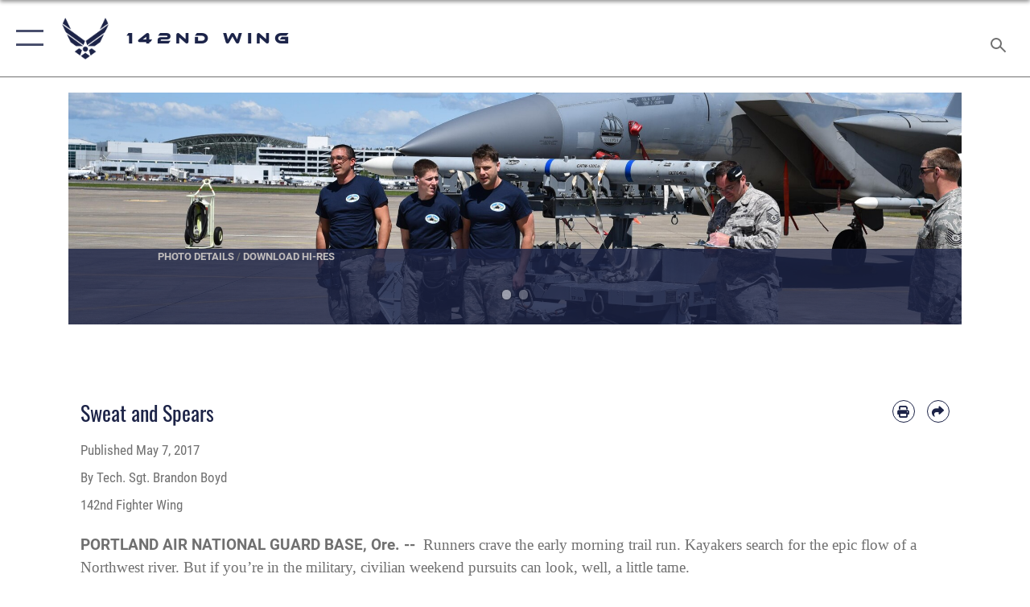

--- FILE ---
content_type: text/html; charset=utf-8
request_url: https://www.142wg.ang.af.mil/News/Article-Display/Article/1178599/sweat-and-spears/
body_size: 22827
content:
<!DOCTYPE html>
<html  lang="en-US">
<head id="Head"><meta content="text/html; charset=UTF-8" http-equiv="Content-Type" />
<meta name="REVISIT-AFTER" content="1 DAYS" />
<meta name="RATING" content="GENERAL" />
<meta name="RESOURCE-TYPE" content="DOCUMENT" />
<meta content="text/javascript" http-equiv="Content-Script-Type" />
<meta content="text/css" http-equiv="Content-Style-Type" />
<title>
	Sweat and Spears > 142nd Wing > Article Display
</title><meta id="MetaDescription" name="description" content="The 142nd Fighter Wing Weapons Loading contest, 2017, " /><meta id="MetaKeywords" name="keywords" content="142fw, 142w, ang, Portland, oregon, orang" /><meta id="MetaRobots" name="robots" content="INDEX, FOLLOW" /><link href="/Resources/Shared/stylesheets/dnndefault/7.0.0/default.css?cdv=2296" type="text/css" rel="stylesheet"/><link href="/DesktopModules/ArticleCSViewArticle/module.css?cdv=2296" type="text/css" rel="stylesheet"/><link href="/Desktopmodules/SharedLibrary/ValidatedPlugins/slick-carousel/slick/slick.css?cdv=2296" type="text/css" rel="stylesheet"/><link href="/Desktopmodules/SharedLibrary/Plugins/SocialIcons/css/fa-social-icons.css?cdv=2296" type="text/css" rel="stylesheet"/><link href="/Desktopmodules/SharedLibrary/Plugins/Skin/SkipNav/css/skipnav.css?cdv=2296" type="text/css" rel="stylesheet"/><link href="/Desktopmodules/SharedLibrary/Plugins/carouFredSel/base.css?cdv=2296" type="text/css" rel="stylesheet"/><link href="/Desktopmodules/SharedLibrary/Plugins/MediaElement4.2.9/mediaelementplayer.css?cdv=2296" type="text/css" rel="stylesheet"/><link href="/Desktopmodules/SharedLibrary/Plugins/ColorBox/colorbox.css?cdv=2296" type="text/css" rel="stylesheet"/><link href="/Desktopmodules/SharedLibrary/Plugins/slimbox/slimbox2.css?cdv=2296" type="text/css" rel="stylesheet"/><link href="/DesktopModules/SharedLibrary/Plugins/FancyBox/jquery.fancybox.min.css?cdv=2296" type="text/css" rel="stylesheet"/><link href="/desktopmodules/ArticleCS/styles/AirForce3/style.css?cdv=2296" type="text/css" rel="stylesheet"/><link href="/Desktopmodules/SharedLibrary/Plugins/bootstrap4/css/bootstrap.min.css?cdv=2296" type="text/css" rel="stylesheet"/><link href="/Desktopmodules/SharedLibrary/ValidatedPlugins/font-awesome6/css/all.min.css?cdv=2296" type="text/css" rel="stylesheet"/><link href="/Desktopmodules/SharedLibrary/ValidatedPlugins/font-awesome6/css/v4-shims.min.css?cdv=2296" type="text/css" rel="stylesheet"/><link href="/portals/_default/skins/AirForce3/Assets/css/theme.css?cdv=2296" type="text/css" rel="stylesheet"/><script src="/Resources/libraries/jQuery/03_07_01/jquery.js?cdv=2296" type="text/javascript"></script><script src="/Resources/libraries/jQuery-Migrate/03_04_01/jquery-migrate.js?cdv=2296" type="text/javascript"></script><script src="/Resources/libraries/jQuery-UI/01_13_03/jquery-ui.min.js?cdv=2296" type="text/javascript"></script><link rel='icon' href='/Portals/38/images/RecruitingFavIco.ico?ver=7q2JtbNcbYZR4cmpu0mvzA%3d%3d' type='image/x-icon' /><meta name='host' content='DMA Public Web' /><meta name='contact' content='dma.WebSD@mail.mil' /><script  src="/Desktopmodules/SharedLibrary/Plugins/GoogleAnalytics/Universal-Federated-Analytics-8.7.js?agency=DOD&subagency=USAF&sitetopic=dma.web&dclink=true"  id="_fed_an_ua_tag" ></script><meta name='twitter:card' content='summary_large_image' /><meta name='twitter:title' content='Sweat&#32;and&#32;Spears' /><meta name='twitter:description' content='The&#32;142nd&#32;Fighter&#32;Wing&#32;Weapons&#32;Loading&#32;contest,&#32;2017' /><meta name='twitter:image' content='https://media.defense.gov/2017/May/10/2001744996/2000/2000/0/170507-Z-CM403-123.JPG' /><meta name='twitter:site' content='@142ndwg' /><meta name='twitter:creator' content='@142ndwg' /><meta property='og:site_name' content='142nd&#32;Wing' /><meta property='og:type' content='article' /><meta property='og:title' content='Sweat&#32;and&#32;Spears' /><meta property='og:description' content='The&#32;142nd&#32;Fighter&#32;Wing&#32;Weapons&#32;Loading&#32;contest,&#32;2017' /><meta property='og:image' content='https://media.defense.gov/2017/May/10/2001744996/2000/2000/0/170507-Z-CM403-123.JPG' /><meta property='og:url' content='https://www.142wg.ang.af.mil/News/Article-Display/Article/1178599/sweat-and-spears/' /><meta name="viewport" content="width=device-width,initial-scale=1" /></head>
<body id="Body">

    <form method="post" action="/News/Article-Display/Article/1178599/sweat-and-spears/" id="Form" enctype="multipart/form-data">
<input type="hidden" name="__VIEWSTATE" id="__VIEWSTATE" value="/97AEuugXOHE1jbJDKPnwiAd1qcail/mxxUNuGpSbEkG2hzoVhm2fmf2xrYh7/y8Ly99OwBhcoN8kU7eqYuPVq7tMVA4gVeYTz9jQT5Cr7GeeJnOfT+Hbpt3hPbvlUAlH5Otz37MQiX02FQRNWzSUFJs9XJvTPsSc4WH5vJZnWHSfCXLS9fEZOSC4bXz+M/ocZn/Zw2Q2zT/X4VBtQkm3YD37918dWx9FJcR3T2vJfS+UMSgqL611+YpW8X24fhpcq600zsq+93oXuSdKIeqbTzLiMsAuDhMCspIl2wfjVOzwAY5uFMdzKOIuS6rs88OMPDXlkgeiT9e0w9fx0yl8FaocTf1oBctPZmgvPUu6LhQxZAIhh/JoOkBeZTv/6lAhKcOzZYAvQqXq6oSQRPHm+0rKJDUiu/yb7qdxdYhcIWOiUn8VYTIDc3sCZ+5r+teJ8D78OpiPEHxu4mITZpwMm2ABVu0Tmi2mZrckKzy27c1tEDiqbKovXKXhPmw2/1HaZ1ZnRWk3QM+ubt3BK/ZhHQHs/wgUbmSDIDY+36F15v+eSaxXzIPNrdINVXqT3Oklaj8qPj0JyLB5M64B6yfRnecr7i+h4FSO0nzZgeZXAdaOLcL7osPwJB4i/[base64]/N2kic8sYTEOgk+OHX9sXe+NDtdAYGFNEGgLh/Gg5AwH79FS3nQGX2a9WEVVJbHbWoq7nLspv5SmQfkJGKmfPWSKcD0ZnJ7ADVGZ01lGvMd4kpYV/dCiJkw/5m3aIaanOcVS5Cj9FFWjqf/5Wvsi+nLAw2qiuGdVaid1wRf6F1tnzddEwxcXs7ba2oJw964SiRudGl31FUdYJsKQOsQ5c5/Q47OU+kXcscDdKF9hswBJBvMCfJpSY5uyRdC26kPXrLHxx1Kc1FAo5wAKLmc0oG3Xtb0KkxrkVejObYgbZ4vvKzsgyyoGx69I0JLMfUHfJss6T9g0PKv2NwcahxCdxJPbfjCWKMP5marASBNJxCIh9RqsUuARGf3orj/6RAyw1FY2xXV4hsybkeEqyMzdzYp9PoO1/Pd0jgl9wTqTXLo6U1WURzNs09pwTSyP9j1vAcJg97JIJclQpMgbyOfUXnzF8VajOmN9tZ2i/[base64]/nGcJUFlIDjHN4osU0CTKF2GrqA2WyaCEOLRRvBZkM6YxZLCyx0N7YY9oRfMvU/YxR2VuvkPTbXxvQJ7ckH2yv6Ad+uD23yj/yVVrmg6J04fNrqulZFEmEdwJ2HrKR6bKd1p6jJT6+SQOoFFT1vl6774UrVDp7SCKhiJxohY3EV9b5PORvkI3McvB9awEw5oJs+oCo0Pr8Krj8owedcC36YbwLbO1j/z2szfAPhvjmjGwQfAxGyvOh0F9/0bBgktOVkntg86kWxogJx/3HbK+2YmmeUnzdK08asmrgjvMjA7k3j6tzzWyfWQvk3NWol4/cXdsVqL5zLcAhVxdHWVwolJcyScSigxisOzD+r/aFpu1oXXJRA4OrTrJZ3clmiVIFd4qzDLhchrLLzrO2SsUis3cEjezNUXe2+YON/83FjBKrdwgdZWqjHSU76mrsGfp3Inn0J1twb/TP/qUUpZIrQBloVL+kCgO2KvxExJNSXrzn5f9HzMAoOnYLeLdeXEVN1CIZcAzYjib9yvhqh78Lug6qL8/wyxtNtgAXGdPMlib04fTi80bsL635YMmQk3hWQOrmfq4ZoEZVOKJ1lwAMtMBBTbNRm6XDiLm4SosGfOm7nOyECSQDSdKNeQcqS9l0RHLBzHz5QGinSLC9rwuVJkdw474oJzgbeQqAzmTTlJCrMKK1tk4w443A22jvP+gDzQ76z8nmWaeemlbZzx/RmmXb6LtgXOOG4ApwGriKPt8h3dlOO+c0GRFjmlNtZxI5rsN6Zf75FffHvtXwSHPjGIv2QeucLSQuFa+LEfO9qp0yB7+pQKvBwTP9behHJPCAVDcTAsvrBWy/ma/gX4m9999LceX8ax8IxP5IdqELzRWyJQi/MbrIfOaCouxoG+/CRbfPCp/RZ9Wa8rkT0I+4rzT+JbUYLDNMjFEBkLD2UFcoVrh7Fu6Pzt1FzP6wz7/[base64]/XvfUuEPDAzGWyNcWekgkceQKDP/Phsleh5GtRkCQaKg+hTFxNv/Qjd3zc4BmdnVWKrF9U3IkU/BJz8laTsUqfSFmnSq8E8Xy3/U8DVnNtCwlbJMVAJtXdZFZfdKBPm6SNYRJK+IM2H/27Al+yh/+AwyMN5yGtuBMFeR2za/lDm7bpV6f4l0oaEuNKqonGkNLn/O+mSnAABVSQ2/hDSvQtY0L/sM2sbqImk1P4A/5yvlZeAxlR5COpXhLxzwURmRKZ/3LZF47nw+IIEF9E/UAF0hpaLw/jTwI+bWITu+LGE+UimQs0McBc1Ag+bnTs7wTDEafUpECn2FlroyO9q0NuTkyB+2IsZSgXOuRvWR+kx6GSBiWOSbuJsQUXmMMQ4oaJmambfYbAchWLZwlITfKj5JRyXxzMX3FIdGvwd7SrSMX/qTeG/Du0NqIIxtmqW2qvnb3n62j72n5NjI4WwVP5B06JkYRk9tKdtevEKAHhHhKbuMl7VQiPZ5hd7rBpKY6pbMLHG+PDZwrtCJYdabg5ksJH+79NoaZFqFI/UyHdExgebXTIHz58r3XhNVy2v3Nws4AcKqCsaczLf6FJa9kAFcXFKhox8FUaN84cod07D6MRq5tAfAh9oHPL944+7Oqpn62RDYsHMi/Jq/xh8lNy2HRk8BCaIZHRaO4AVr3gdWfzL2K7Oyk3ncC4arEpKm0nSM3+IR8T+6R2SNiKhzkdO1FOG8pMaqvHrDj+PiWjvlSZoutYGCxIf7rOG6WXIeigyXSpWKT82VWV/UM6aEKuc/37gBXkK22aXL2cvbtMdSmNf1m8euc26ZE8WUNtmtHNPYIYYilH4xIuBN5J6uRclMUmE1G3K1Wb1DDZK204Y4n3vwbtPifKdD7uFoDke6hKOvdwsJl2hnpjs6kGfkzT13P6DEcnnY/134a0EClKY1hcVi414rA7QGIyzxFbif71Kum+vVIwNbgDgXMkfkX0wxYkHJsKpRKM0CpNQ7MKuqbubqf7WWbpXiiFN+9vkRB5kPxVaTcVkC1bxDS0SmaTjUU4pkjLWXlK4Y/[base64]/N2RAq5i/nFSe0RnNRSx14BGrNGmJdVfFTtMfxDjLVGsalc9cvy1RzPjU344Qxa2ca79oL3rImwzCgnig/7w5pRxVzfmWR2c+5YIVkvM2pdioaqnhT/S36v6t+55EKVrKYId9zL9St2ivr4I/XWw+EzoteePrJew1MKwkM1a494d2MKorNLh76SKkoClqgT/dNpN7jEi2CLg7hMDi/[base64]/oZbsbYMZLFXo2saBjP3BE8ZbQBdTRm3RiNo53S38JsPI1Vp2wyZOFxXJ3wyr1uYdx10APLXuKW85hLofqPayfTtHMt5LH/1NfT9NhLmxUi9bMLfoVNukLunsAm1kuSCcQ2ZTcaoyQ37y1TaIn3NcNn7qOhUw6sOBdGwZSwwyt1bNbrclULILTo1vtkQtuG2tlimNLtN7vLrvQ=" />


<script src="/ScriptResource.axd?d=NJmAwtEo3IqavJ7--a52OKrqw-ZqGY_3Q3HauhnqwQY2qUBBKni8mvcSGqhzWazrzAF3BMhZZggDCzrAoCk8wGaK1uGGF4dhzNlyW7htQNCFxbsiLopkJ5Zj61Rz7COPkqr04A2&amp;t=32e5dfca" type="text/javascript"></script>
<script src="/ScriptResource.axd?d=dwY9oWetJoLbqM3g73pm1VqObNM7lcvvn8S2Lzn5j2znHSJe0ZerhIQnbstw15Ayt0kQ1NdBqiFFtZ2ILxO0WkmAyFdhf7xADYPOQk6E_7t2h0jav1MhO_CTjxYMDbimf1l-RRx39dtiERyy0&amp;t=32e5dfca" type="text/javascript"></script>
<input type="hidden" name="__VIEWSTATEGENERATOR" id="__VIEWSTATEGENERATOR" value="CA0B0334" />
<input type="hidden" name="__VIEWSTATEENCRYPTED" id="__VIEWSTATEENCRYPTED" value="" />
<input type="hidden" name="__EVENTVALIDATION" id="__EVENTVALIDATION" value="4DzEkdg9xXez8DdssOWF+RT7zOnVqxL/MiQ725128bKGyjsbW/0vnnSo5liEufDA6Fl1ww9GYEioaxn5weLe8tV8iywf6SR4F839t3OKH4aI+v3K" /><script src="/Desktopmodules/SharedLibrary/Plugins/MediaElement4.2.9/mediaelement-and-player.js?cdv=2296" type="text/javascript"></script><script src="/Desktopmodules/SharedLibrary/ValidatedPlugins/slick-carousel/slick/slick.min.js?cdv=2296" type="text/javascript"></script><script src="/js/dnn.js?cdv=2296" type="text/javascript"></script><script src="/js/dnn.modalpopup.js?cdv=2296" type="text/javascript"></script><script src="/js/dnncore.js?cdv=2296" type="text/javascript"></script><script src="/Desktopmodules/SharedLibrary/Plugins/Mobile-Detect/mobile-detect.min.js?cdv=2296" type="text/javascript"></script><script src="/DesktopModules/ArticleCS/Resources/ArticleCS/js/ArticleCS.js?cdv=2296" type="text/javascript"></script><script src="/Desktopmodules/SharedLibrary/Plugins/carouFredSel/jquery.carouFredSel-6.2.1.js?cdv=2296" type="text/javascript"></script><script src="/Desktopmodules/SharedLibrary/Plugins/DVIDSAnalytics/DVIDSVideoAnalytics.min.js?cdv=2296" type="text/javascript"></script><script src="/Desktopmodules/SharedLibrary/Plugins/DVIDSAnalytics/analyticsParamsForDVIDSAnalyticsAPI.js?cdv=2296" type="text/javascript"></script><script src="/Desktopmodules/SharedLibrary/Plugins/TouchSwipe/jquery.touchSwipe.min.js?cdv=2296" type="text/javascript"></script><script src="/Desktopmodules/SharedLibrary/Plugins/ColorBox/jquery.colorbox.js?cdv=2296" type="text/javascript"></script><script src="/Desktopmodules/SharedLibrary/Plugins/slimbox/slimbox2.js?cdv=2296" type="text/javascript"></script><script src="/Desktopmodules/SharedLibrary/Plugins/BodyScrollLock/bodyScrollLock.js?cdv=2296" type="text/javascript"></script><script src="/DesktopModules/SharedLibrary/Plugins/FancyBox/jquery.fancybox.min.js?cdv=2296" type="text/javascript"></script><script src="/Desktopmodules/SharedLibrary/ValidatedPlugins/vue/vue.min.js?cdv=2296" type="text/javascript"></script><script src="/Desktopmodules/SharedLibrary/ValidatedPlugins/flexslider/jquery.flexslider.js?cdv=2296" type="text/javascript"></script><script src="/js/dnn.servicesframework.js?cdv=2296" type="text/javascript"></script><script src="/Desktopmodules/SharedLibrary/Plugins/Skin/js/common.js?cdv=2296" type="text/javascript"></script>
<script type="text/javascript">
//<![CDATA[
Sys.WebForms.PageRequestManager._initialize('ScriptManager', 'Form', ['tdnn$ctr18369$ViewArticle$UpdatePanel1','dnn_ctr18369_ViewArticle_UpdatePanel1'], [], [], 90, '');
//]]>
</script>

        
        
        

<script type="text/javascript">
$('#personaBar-iframe').load(function() {$('#personaBar-iframe').contents().find("head").append($("<style type='text/css'>.personabar .personabarLogo {}</style>")); });
</script>

<script type="text/javascript">

jQuery(document).ready(function() {
initializeSkin();
});

</script>

<script type="text/javascript">
var skinvars = {"SiteName":"142nd Wing","SiteShortName":"142nd Wing","SiteSubTitle":"","aid":"AFPW_142FW","IsSecureConnection":true,"IsBackEnd":false,"DisableShrink":false,"IsAuthenticated":false,"SearchDomain":"search.usa.gov","SiteUrl":"https://www.142wg.ang.af.mil/","LastLogin":null,"IsLastLoginFail":false,"IncludePiwik":false,"PiwikSiteID":-1,"SocialLinks":{"Facebook":{"Url":"https://www.facebook.com/142FW/","Window":"_blank","Relationship":"noopener"},"Twitter":{"Url":"https://twitter.com/142ndFW","Window":"_blank","Relationship":"noopener"},"YouTube":{"Url":"https://www.youtube.com/channel/UCkdkwGxTlzF--j5XIfBiV_A","Window":"_blank","Relationship":"noopener"},"Flickr":{"Url":"http://www.flickr.com/usairforce","Window":"_blank","Relationship":"noopener"},"Pintrest":{"Url":"https://www.pinterest.com/usairforce","Window":"_blank","Relationship":"noopener"},"Instagram":{"Url":"http://instagram.com/usairforce","Window":"_blank","Relationship":"noopener"},"Blog":{"Url":"http://airforcelive.dodlive.mil/","Window":"_blank","Relationship":"noopener"},"RSS":{"Url":"http://www.af.mil/rss/","Window":"_blank","Relationship":"noopener"},"Podcast":{"Url":"","Window":"","Relationship":null},"Email":{"Url":"","Window":"","Relationship":null},"LinkedIn":{"Url":"","Window":"","Relationship":null},"Snapchat":{"Url":"","Window":"","Relationship":null}},"SiteLinks":null,"LogoffTimeout":3300000,"SiteAltLogoText":""};
</script>
<script type="application/ld+json">{"@context":"http://schema.org","@type":"Organization","logo":null,"name":"142nd Wing","url":"https://www.142wg.ang.af.mil/","sameAs":["https://www.facebook.com/142FW/","https://twitter.com/142ndFW","http://instagram.com/usairforce","https://www.pinterest.com/usairforce","https://www.youtube.com/channel/UCkdkwGxTlzF--j5XIfBiV_A"]}</script>

<div id="app" class="layout-main no-banner ">
    

<div id="skip-link-holder"><a id="skip-link" aria-label="Press enter to skip to main content" href="#skip-target">Skip to main content (Press Enter).</a></div>

<header id="header-main">
    <div id="header-main-inner">
        <nav id="nav-main" aria-label="Main navigation">
            <div type="button" class="nav-main-toggle" tabindex="0" role="button" aria-label="Open Main Navigation"> 
		        <span class="nav-main-toggle-label">
				    <span class="nav-main-toggle-item nav-main-toggle-item-top">
					    <span class="nav-main-toggle-item-inner nav-main-toggle-item-inner-top"></span>
				    </span>
				    <span class="nav-main-toggle-item nav-main-toggle-item-bottom">
					    <span class="nav-main-toggle-item-inner nav-main-toggle-item-inner-bottom"></span>
				    </span>
			    </span>
		    </div>
            
            <div id="nav-main-inner">
                <div id="nav-main-header">
                    <div type="button" class="nav-main-toggle" tabindex="0" role="button" aria-label="Close Main Navigation"> 
		                <span class="nav-main-toggle-label">
				            <span class="nav-main-toggle-item nav-main-toggle-item-top">
					            <span class="nav-main-toggle-item-inner nav-main-toggle-item-inner-top"></span>
				            </span>
				            <span class="nav-main-toggle-item nav-main-toggle-item-bottom">
					            <span class="nav-main-toggle-item-inner nav-main-toggle-item-inner-bottom"></span>
				            </span>
			            </span>
		            </div>
                    <svg class="svg-logo" width="80" height="70" xmlns="http://www.w3.org/2000/svg" viewBox="0 0 80 70">
                        <g>
                            <title>U.S. Air Force Logo</title>
                            <g transform="matrix(0.30864200474303516,0,0,0.30864200474303516,96.66049876374962,86.23049787780087) ">
                                <polygon points="-216.59274005889893,-115.45912504196167 -239.41073322296143,-98.88313627243042 -211.62673664093018,-78.69417142868042 -202.91378498077393,-105.51613187789917 " class="fill"/>
                                <polygon points="-207.52175617218018,-75.70814847946167 -184.70473957061768,-59.13417387008667 -161.90072345733643,-75.70814847946167 -184.70473957061768,-92.29115629196167 " class="fill"/>
                                <polygon points="-195.99575519561768,-126.93117094039917 -279.6467409133911,-187.7141375541687 -260.1197633743286,-147.0781512260437 -232.37673664093018,-126.93117094039917 " class="fill"/>
                                <polygon points="-187.24075031280518,-153.7301287651062 -304.11372089385986,-238.64913511276245 -284.5887575149536,-198.0051531791687 -194.19973468780518,-132.33217191696167 " class="fill"/>
                                <polygon points="-287.54475116729736,-271.9891619682312 -301.3247194290161,-243.31515073776245 -258.9787721633911,-212.55013608932495 " class="fill"/>
                                <polygon points="-166.50472736358643,-105.51613187789917 -157.78475666046143,-78.69417142868042 -130.01070880889893,-98.88313627243042 -152.83077716827393,-115.45912504196167 " class="fill"/>
                                <polygon points="-137.04073810577393,-126.93117094039917 -109.2976884841919,-147.0781512260437 -89.7787675857544,-187.7141375541687 -173.42074298858643,-126.93117094039917 " class="fill"/>
                                <polygon points="-182.17178058624268,-153.7301287651062 -175.22274494171143,-132.33217191696167 -84.8327226638794,-198.0051531791687 -65.3028154373169,-238.64913511276245 " class="fill"/>
                                <polygon points="-81.8727617263794,-271.9891619682312 -110.4467363357544,-212.55013608932495 -68.0937089920044,-243.31515073776245 " class="fill"/>
                                <path d="m-197.38074,-111.46014c0,-6.997 5.676,-12.677 12.682,-12.677c6.99,0 12.677,5.68 12.677,12.677c0,7.005 -5.687,12.68 -12.677,12.68c-7.006,-0.001 -12.682,-5.675 -12.682,-12.68z" class="fill"/>
                            </g>
                        </g>
                    </svg>
                </div>
                <div id="nav-main-search">
                    <div id="dnn_Header_MobileSearch" class="search-input-wrap">
	
                        <input id="search-input" aria-label="Search" type="search" autocomplete="off" name="header-search" placeholder="SEARCH" value="">
                    
</div>
                </div>
                <div id="nav-main-menu">
                    <ul id="nav-main-menu-top-ul">
	
    <li class="parent ">
    
        <a href="https://www.142wg.ang.af.mil/" target="" aria-expanded="false">Home</a>
    
        <ul>
        
    <li class="">
    
        <a href="https://www.142wg.ang.af.mil/Home/Welcome/" target="" >Welcome</a>
    
    </li>

    <li class="">
    
        <a href="https://www.142wg.ang.af.mil/Home/Base-Directory/" target="" >Base Directory</a>
    
    </li>

    <li class="">
    
        <a href="https://www.142wg.ang.af.mil/Home/Digital-Press-Packet/" target="" >Digital Press Packet</a>
    
    </li>

        </ul>
    
    </li>

    <li class="parent ">
    
        <a href="https://www.142wg.ang.af.mil/News/" target="" aria-expanded="false">News</a>
    
        <ul>
        
    <li class="">
    
        <a href="https://www.142wg.ang.af.mil/News/Commentaries/" target="" >Commentaries</a>
    
    </li>

    <li class="">
    
        <a href="https://www.142wg.ang.af.mil/News/Features/" target="" >Features</a>
    
    </li>

    <li class="">
    
        <a href="https://www.142wg.ang.af.mil/News/Photos/" target="" >Photos</a>
    
    </li>

    <li class="">
    
        <a href="https://www.142wg.ang.af.mil/News/Art/" target="" >Art</a>
    
    </li>

    <li class="">
    
        <a href="https://www.142wg.ang.af.mil/News/Video/" target="" >Video</a>
    
    </li>

        </ul>
    
    </li>

    <li class="">
    
        <a href="https://www.142wg.ang.af.mil/Units/" target="" >Units</a>
    
    </li>

    <li class="">
    
        <a href="https://www.142wg.ang.af.mil/Recruiting/" target="" >Recruiting</a>
    
    </li>

    <li class="parent ">
    
        <a href="https://www.142wg.ang.af.mil/Resources/" target="" aria-expanded="false">Resources</a>
    
        <ul>
        
    <li class="">
    
        <a href="https://www.142wg.ang.af.mil/Resources/Biographies/" target="" >Biographies</a>
    
    </li>

    <li class="parent ">
    
        <a href="https://www.142wg.ang.af.mil/Resources/Careers/" target="" aria-expanded="false">Careers</a>
    
        <ul>
        
    <li class="">
    
        <a href="https://www.142wg.ang.af.mil/Resources/Careers/Undergraduate-Pilot-Program/" target="" >Undergraduate Pilot Program</a>
    
    </li>

    <li class="">
    
        <a href="https://www.142wg.ang.af.mil/Resources/Careers/Rated-Pilot-Hiring/" target="" >Rated Pilot Hiring</a>
    
    </li>

        </ul>
    
    </li>

    <li class="">
    
        <a href="https://www.142wg.ang.af.mil/Resources/Comprehensive-Airman-Fitness/" target="" >Comprehensive Airman Fitness</a>
    
    </li>

    <li class="">
    
        <a href="https://www.142wg.ang.af.mil/Resources/ESGR/" target="" >ESGR</a>
    
    </li>

    <li class="">
    
        <a href="https://www.142wg.ang.af.mil/Resources/Equal-Opportunity-Office/" target="" >Equal Opportunity Office</a>
    
    </li>

    <li class="">
    
        <a href="https://www.142wg.ang.af.mil/Resources/Fact-Sheets/" target="" >Fact Sheets</a>
    
    </li>

    <li class="">
    
        <a href="https://www.142wg.ang.af.mil/Resources/Airman-and-Family-Readiness/" target="" >Airman and Family Readiness</a>
    
    </li>

    <li class="">
    
        <a href="https://www.142wg.ang.af.mil/Resources/FOIA/" target="" >FOIA</a>
    
    </li>

    <li class="">
    
        <a href="https://www.142wg.ang.af.mil/Resources/History/" target="" >History</a>
    
    </li>

    <li class="">
    
        <a href="https://www.142wg.ang.af.mil/Resources/Legal-Office/" target="" >Legal Office</a>
    
    </li>

    <li class="">
    
        <a href="https://www.142wg.ang.af.mil/Resources/Oregon-Airspace-Initiative/" target="" >Oregon Airspace Initiative</a>
    
    </li>

    <li class="">
    
        <a href="https://www.142wg.ang.af.mil/Resources/Psychological-Health-Director/" target="" >Psychological Health Director</a>
    
    </li>

    <li class="">
    
        <a href="https://www.142wg.ang.af.mil/Resources/Public-Affairs/" target="" >Public Affairs</a>
    
    </li>

    <li class="">
    
        <a href="https://www.142wg.ang.af.mil/Resources/SAPR/" target="" >SAPR</a>
    
    </li>

    <li class="">
    
        <a href="https://www.142wg.ang.af.mil/Resources/Safety/" target="" >Safety</a>
    
    </li>

    <li class="">
    
        <a href="https://www.142wg.ang.af.mil/Resources/PFAS-Awareness/" target="" >PFAS Awareness</a>
    
    </li>

    <li class="">
    
        <a href="https://www.142wg.ang.af.mil/Resources/Chaplain-Services/" target="" >Chaplain Services</a>
    
    </li>

    <li class="">
    
        <a href="https://www.142wg.ang.af.mil/Resources/Force-Support-Squadron/" target="" >Force Support Squadron</a>
    
    </li>

    <li class="">
    
        <a href="https://www.142wg.ang.af.mil/Resources/Student-Flight-Resources/" target="" >Student Flight Resources</a>
    
    </li>

    <li class="">
    
        <a href="https://www.142wg.ang.af.mil/Resources/Honor-Guard/" target="" >Honor Guard</a>
    
    </li>

    <li class="">
    
        <a href="https://www.142wg.ang.af.mil/Resources/F-15EX-Eagle-II-Basing-Environmental-Assessment/" target="" >F-15EX Eagle II Basing Environmental Assessment</a>
    
    </li>

        </ul>
    
    </li>

    <li class="">
    
        <a href="https://www.142wg.ang.af.mil/Contact-Us/" target="" >Contact Us</a>
    
    </li>

    <li class="">
    
        <a href="https://www.142wg.ang.af.mil/Sexual-Misconduct-Disciplinary-Actions/" target="" >Sexual Misconduct Disciplinary Actions</a>
    
    </li>

</ul>


                </div>
                <div id="nav-main-footer">
                    <ul class=""><li class=""><a href="https://www.facebook.com/142WG/" target="_blank" rel="noopener noreferrer" aria-label="Facebook icon opens in a new window" title="Facebook icon"><span class="social-icon fab fa-facebook-square social-link-362"></span></a></li><li class=""><a href="https://www.twitter.com/142ndwg" target="_blank" rel="noopener noreferrer" aria-label="X (formerly X) icon opens in a new window" title="X (formerly X) icon"><span class="social-icon fa-brands fa-x-twitter social-link-443"></span></a></li></ul>
                </div>
            </div>
            <div id="nav-main-open-overlay"></div>
        </nav>

        <div id="logo-main">
            <a href="https://www.142wg.ang.af.mil/">
             
                <img src="/Portals/_default/Skins/AirForce3/Assets/images/af-logo-seal.png" alt="U.S. Air Force Logo" title="U.S. Air Force"/>
                
                <span class="site-title">142nd Wing</span>
                
            </a>
        </div>

        <nav id="nav-secondary" aria-label="Search navigation">
            <div id="nav-secondary-inner">
                
                <div id="dnn_Header_DesktopSearch">
	
                    <input type="checkbox" class="hidden-input" id="header-main-search-state" aria-label="Search" tabindex="-1" aria-hidden="true">
                    <div id="main-search-open-overlay"></div>
                    <div id="header-main-search">
                      <div class="search-input-wrap">
                        <input id="header-main-search-input" aria-label="Search" class="global-search" minlength="1" tabindex="-1" type="search" autocomplete="off" placeholder="Search topics, names, categories..." value="">
                        <label class="header-main-search-toggle-label" for="header-main-search-state" tabindex="0" aria-label="Search toggle"></label>
                      </div>
                    </div>
                
</div>
            </div>
        </nav>
    </div>

</header>
<div id="header-main-spacer"></div>

<p><a name="skip-target"></a></p>
    <!--/* //NOSONAR */--><div id="dnn_HeaderPaneTop" class="DNNEmptyPane"></div>
<div id="dnn_HeaderPaneMid" class="DNNEmptyPane"></div>
<div id="dnn_HeaderPaneBottom" class="DNNEmptyPane"></div>
    
    <main class="content ">
        <!--/* //NOSONAR */--><div id="dnn_ContentPane" class="DNNEmptyPane"></div>
<div class="container container-wide">
    <div class="row">
        <div id="dnn_CenterPaneWide_Top" class="col-md DNNEmptyPane"></div>
    </div>
</div>
<div id="dnn_FullBleedPane1" class="DNNEmptyPane"></div>
<div class="container">
    <div id="dnn_CarouselPane" class="DNNEmptyPane"></div>
</div>
<div class="container">
    <div class="row">
        <div id="dnn_CenterPane_Top" class="col-md"><div class="DnnModule DnnModule-ArticleCSViewArticle DnnModule-18369"><a name="18369"></a>

<div class="theme-container">
    <div id="dnn_ctr18369_ContentPane"><!-- Start_Module_18369 --><div id="dnn_ctr18369_ModuleContent" class="DNNModuleContent ModArticleCSViewArticleC">
	<div id="dnn_ctr18369_ViewArticle_UpdatePanel1" class="article-view">
		
        

<!--iswiptemplate:not-->


<div class="row no-gutters">
    <div class=" col-sm-12 touch-col-12">
        

<div id="gallery-carousel-outer" class="focal-point-wrap media-inline loading">
    <ul class="slides">
        


        <li class="slide">
            <figure class="h-blur-reveal feature article-detail-gallery">
                <picture class="fixed-aspect">
                    <img 
                         class="poster"
                         src="https://media.defense.gov/2017/May/10/2001744996/2000/2000/0/170507-Z-CM403-123.JPG"
                         alt="Oregon Air National Guard’s 142nd Aircraft Maintenance Squadron, aircraft armament ordinance journeymen, participate in a F-15 Eagle weapons load contest to see which team can properly and safely load six missiles onto three separate aircraft, May 7, 2017, Portland Air National Guard Base, Ore. (U.S. Air National Guard photo by Tech. Sgt. Aaron Perkins, 142nd Fighter Wing Public Affairs)" />

                    

                    
                </picture>
                <a data-width="1200"
                   data-height="800"
                   href="https://media.defense.gov/2017/May/10/2001744996/1200/1200/0/170507-Z-CM403-123.JPG"
                   data-fancybox
                   data-imagecount="1"
                   class="fancybox-item">

                    
                    <figcaption class="wip-fb-caption">
                        
                        
                        <h1>Sweat and Spears</h1>
                        
                        
                        <p>Oregon Air National Guard’s 142nd Aircraft Maintenance Squadron, aircraft armament ordinance journeymen, participate in a F-15 Eagle weapons load contest to see which team can properly and safely load six missiles onto three separate aircraft, May 7, 2017, Portland Air National Guard Base, Ore. (U.S. Air National Guard photo by Tech. Sgt. Aaron Perkins, 142nd Fighter Wing Public Affairs)</p>
                        
                    </figcaption>
                    
                </a>
                
                <div class="actions">
                    <div class="container">
                        <a href="https://www.142wg.ang.af.mil/News/Photos/igphoto/2001744996/" title="Sweat and Spears" target="_blank" rel="noopener" class="action-frame article-link detail-url">
                            <span>Photo Details</span>
                        </a> /
                        <a href="https://media.defense.gov/2017/May/10/2001744996/-1/-1/0/170507-Z-CM403-123.JPG" title="Sweat and Spears" target="_blank" rel="noopener" class="action-frame article-link download-url">
                            <span>Download Hi-Res</span>
                        </a>
                    </div>
                </div>
                
                
                
            </figure>
        </li>
        


        <li class="slide">
            <figure class="h-blur-reveal feature article-detail-gallery">
                <picture class="fixed-aspect">
                    <img 
                         class="poster"
                         src="https://media.defense.gov/2017/May/10/2001744995/2000/2000/0/170507-Z-CM403-138.JPG"
                         alt="The winning team of Oregon Air National Guard’s 142nd Aircraft Maintenance Squadron, aircraft armament ordinance journeymen, are congratulated by Col. Christopher Lantagne, 142nd Maintenance Group Commander, left,  following an F-15 Eagle weapons load competition, May 7, 2017, Portland Air National Guard Base, Ore. (U.S. Air National Guard photo by Tech. Sgt. Aaron Perkins, 142nd Fighter Wing Public Affairs)" />

                    

                    
                </picture>
                <a data-width="1200"
                   data-height="800"
                   href="https://media.defense.gov/2017/May/10/2001744995/1200/1200/0/170507-Z-CM403-138.JPG"
                   data-fancybox
                   data-imagecount="1"
                   class="fancybox-item">

                    
                    <figcaption class="wip-fb-caption">
                        
                        
                        <h1>Sweat and Spears</h1>
                        
                        
                        <p>The winning team of Oregon Air National Guard’s 142nd Aircraft Maintenance Squadron, aircraft armament ordinance journeymen, are congratulated by Col. Christopher Lantagne, 142nd Maintenance Group Commander, left,  following an F-15 Eagle weapons load competition, May 7, 2017, Portland Air National Guard Base, Ore. (U.S. Air National Guard photo by Tech. Sgt. Aaron Perkins, 142nd Fighter Wing Public Affairs)</p>
                        
                    </figcaption>
                    
                </a>
                
                <div class="actions">
                    <div class="container">
                        <a href="https://www.142wg.ang.af.mil/News/Photos/igphoto/2001744995/" title="Sweat and Spears" target="_blank" rel="noopener" class="action-frame article-link detail-url">
                            <span>Photo Details</span>
                        </a> /
                        <a href="https://media.defense.gov/2017/May/10/2001744995/-1/-1/0/170507-Z-CM403-138.JPG" title="Sweat and Spears" target="_blank" rel="noopener" class="action-frame article-link download-url">
                            <span>Download Hi-Res</span>
                        </a>
                    </div>
                </div>
                
                
                
            </figure>
        </li>
        


    </ul>
    <ol class="manual-controls"></ol>
</div>

<div class="container touch-d-block mobile-description" id="mobile-description">
    <p></p>
</div>



<!-- Flexslider Javascript -->

<script type="text/javascript">
    $(function () {
        const topRotatorslideCount = $('#gallery-carousel-outer .slide').length;
        const controlsSelector = "#gallery-carousel-outer .manual-controls"
        let $controls = $(controlsSelector);
        let $slider = $("#gallery-carousel-outer");
        if (topRotatorslideCount > 1) {
            const animationLoop = window.navigator.userAgent.match(/(MSIE|Trident)/) ? false : true;
            $slider.flexslider({
                animation: "slide",
                pauseOnHover: false,
                directionNav: true,
                controlNav: false,
                slideshow: true,
                animationLoop: animationLoop,
                manualControls: controlsSelector,
                after: function (slider) {
                    updateManualControls(slider);
                    updateMobileDescription(slider);
                },
                start: function (slider) {
                    $('#gallery-carousel-outer').removeClass("loading");
                    updateMobileDescription(slider);
                }
            });
            initManualControls(topRotatorslideCount, 8, $slider, $controls);

            $(".slide.clone").find('.yt-player').attr('id', 'none');
        } else {
            $('.flex-direction-nav').hide();
            $('#gallery-carousel-outer').removeClass("loading");
            if (!isMobile()) {
                $('#gallery-carousel-outer .actions').css('padding-bottom', '30px');
            }
        }
    });

    function isMobile() {
        var isMobile = false; //initiate as false
        // device detection
        if (/(android|bb\d+|meego).+mobile|avantgo|bada\/|blackberry|blazer|compal|elaine|fennec|hiptop|iemobile|ip(hone|od)|ipad|iris|kindle|Android|Silk|lge |maemo|midp|mmp|netfront|opera m(ob|in)i|palm( os)?|phone|p(ixi|re)\/|plucker|pocket|psp|series(4|6)0|symbian|treo|up\.(browser|link)|vodafone|wap|windows (ce|phone)|xda|xiino/i.test(navigator.userAgent)
            || /1207|6310|6590|3gso|4thp|50[1-6]i|770s|802s|a wa|abac|ac(er|oo|s\-)|ai(ko|rn)|al(av|ca|co)|amoi|an(ex|ny|yw)|aptu|ar(ch|go)|as(te|us)|attw|au(di|\-m|r |s )|avan|be(ck|ll|nq)|bi(lb|rd)|bl(ac|az)|br(e|v)w|bumb|bw\-(n|u)|c55\/|capi|ccwa|cdm\-|cell|chtm|cldc|cmd\-|co(mp|nd)|craw|da(it|ll|ng)|dbte|dc\-s|devi|dica|dmob|do(c|p)o|ds(12|\-d)|el(49|ai)|em(l2|ul)|er(ic|k0)|esl8|ez([4-7]0|os|wa|ze)|fetc|fly(\-|_)|g1 u|g560|gene|gf\-5|g\-mo|go(\.w|od)|gr(ad|un)|haie|hcit|hd\-(m|p|t)|hei\-|hi(pt|ta)|hp( i|ip)|hs\-c|ht(c(\-| |_|a|g|p|s|t)|tp)|hu(aw|tc)|i\-(20|go|ma)|i230|iac( |\-|\/)|ibro|idea|ig01|ikom|im1k|inno|ipaq|iris|ja(t|v)a|jbro|jemu|jigs|kddi|keji|kgt( |\/)|klon|kpt |kwc\-|kyo(c|k)|le(no|xi)|lg( g|\/(k|l|u)|50|54|\-[a-w])|libw|lynx|m1\-w|m3ga|m50\/|ma(te|ui|xo)|mc(01|21|ca)|m\-cr|me(rc|ri)|mi(o8|oa|ts)|mmef|mo(01|02|bi|de|do|t(\-| |o|v)|zz)|mt(50|p1|v )|mwbp|mywa|n10[0-2]|n20[2-3]|n30(0|2)|n50(0|2|5)|n7(0(0|1)|10)|ne((c|m)\-|on|tf|wf|wg|wt)|nok(6|i)|nzph|o2im|op(ti|wv)|oran|owg1|p800|pan(a|d|t)|pdxg|pg(13|\-([1-8]|c))|phil|pire|pl(ay|uc)|pn\-2|po(ck|rt|se)|prox|psio|pt\-g|qa\-a|qc(07|12|21|32|60|\-[2-7]|i\-)|qtek|r380|r600|raks|rim9|ro(ve|zo)|s55\/|sa(ge|ma|mm|ms|ny|va)|sc(01|h\-|oo|p\-)|sdk\/|se(c(\-|0|1)|47|mc|nd|ri)|sgh\-|shar|sie(\-|m)|sk\-0|sl(45|id)|sm(al|ar|b3|it|t5)|so(ft|ny)|sp(01|h\-|v\-|v )|sy(01|mb)|t2(18|50)|t6(00|10|18)|ta(gt|lk)|tcl\-|tdg\-|tel(i|m)|tim\-|t\-mo|to(pl|sh)|ts(70|m\-|m3|m5)|tx\-9|up(\.b|g1|si)|utst|v400|v750|veri|vi(rg|te)|vk(40|5[0-3]|\-v)|vm40|voda|vulc|vx(52|53|60|61|70|80|81|83|85|98)|w3c(\-| )|webc|whit|wi(g |nc|nw)|wmlb|wonu|x700|yas\-|your|zeto|zte\-/i.test(navigator.userAgent.substr(0, 4))) {
            isMobile = true;
        }

        return isMobile;
    }
    /**
     * Creates the manual controls and adds them to the controls container (an <ol>)
     *
     * @param slideAmount {int} The amount of slides you have
     * @param maxSlidesForDots {int} Max number of slides before the manual controls turn from dots to numbers
     * @param slider {jQeuryObject} The slider you want the contorls to be used for
     * @param controls {jQeuryObject} The controls container you want to add the controls to
     */
    function initManualControls(slideAmount, maxSlidesForDots, slider, controls) {
        if (slideAmount < maxSlidesForDots) {
            // Create dots
            for (let i = 0; i < slideAmount; i++) {
                let $dotContainer = $('<li>');
                let $dot = $('<a>', { "class": i })
                    .html(i)
                    .on("click", function () {
                        slider.flexslider(i);
                        controls.find('.flex-active').removeClass('flex-active');
                        $(this).addClass('flex-active');
                    });
                $dotContainer.append($dot);
                if (i == 0) {
                    $dot.addClass("flex-active");
                }
                controls.append($dotContainer);
            }
        } else {
            // Create numbers (1/X)
            let $span = $("<span>");
            $span.append($("<span>", { "class": "slide-number" }).html("1"));
            $span.append("/");
            $span.append($("<span>").html(slideAmount));
            controls.append($span);
        }
    }

    /**
     * Updates the active dot or the number for the manual controls
     *
     * @param slider {jQueryObject} The slider that the callback function will give you in the FlexSlider options
     */
    function updateManualControls(slider) {
        const currentSlide = slider.currentSlide;
        if ($('span.slide-number').length) {
            $('span.slide-number').html(currentSlide + 1);
        } else {
            $('.manual-controls li a').removeClass('flex-active');
            $('.manual-controls li').eq(currentSlide).children("a").addClass('flex-active');
        }
    }

    function updateMobileDescription(slider) {
        $('#mobile-description p').html(slider.find('.flex-active-slide figcaption p').html());
    }

    /* youtube background code */
    const script1178599 = document.createElement('script');
    script1178599.src = "https://www.youtube.com/iframe_api";
    const firstScriptTag1178599 = document.getElementsByTagName('script')[0];
    firstScriptTag1178599.parentNode.insertBefore(script1178599, firstScriptTag1178599);

    function initYoutubeBackground1178599(){
        $('#gallery-carousel-outer').find('.yt-video-background').each(function () {
            var $this = $(this);
            const bgVideoID = $this.attr('data-video');
            var bgVideoHeight = 720; //these will be overwritten from actual video data
            var bgVideoWidth = 1280;
            const ytPlayerID = $this.find('.yt-player').attr('id');
            const playerOptions = {
                autoplay: 1,
                mute: 1,
                autohide: 1,
                modestbranding: 1,
                rel: 0,
                showinfo: 0,
                controls: 0,
                disablekb: 1,
                enablejsapi: 1,
                iv_load_policy: 3,
                loop: 1,
                playlist: bgVideoID,
            };

            let ytPlayer = new YT.Player(ytPlayerID, {
                width: '1280', //will get overwritten
                height: '720',
                videoId: bgVideoID,
                playerVars: playerOptions,
                events: {
                    'onReady': onPlayerReady,
                    'onStateChange': onPlayerStateChange
                }
            });
            function onPlayerReady(event) {
                event.target.playVideo();
                setTimeout(function () {
                    $this.closest('picture').find('img').fadeOut();
                }, 3000);
                const videoDuration = event.target.getDuration();
                bgVideoHeight = ytPlayer.playerInfo.videoEmbedCode.match(/height\=\"([0-9]*)\"*/)[0].replace(/"/g, '').replace(/height=/, '') || bgVideoHeight;
                bgVideoWidth = ytPlayer.playerInfo.videoEmbedCode.match(/width\=\"([0-9]*)\"*/)[0].replace(/"/g, '').replace(/width=/, '') || bgVideoWidth;
                setInterval(function () {
                    const videoCurrentTime = event.target.getCurrentTime();
                    const timeDifference = videoDuration - videoCurrentTime;

                    if (2 > timeDifference > 0) {
                        event.target.seekTo(0);
                        return;
                    }
                }, 1000);
            }

            function onPlayerStateChange(event) {
                if (ytPlayer && ytPlayer.getPlayerState && event.data == ytPlayer.getPlayerState()) {
                    sizeTheIframe($this);
                }
            }

            function sizeTheIframe($ele) {
                var $video = $ele.find('iframe');
                var epsilon = Number.EPSILON || 0; //ie11
                var videoAspect = Math.round((bgVideoWidth / bgVideoHeight + epsilon) * 100) / 100;
                var parentWidth = $ele.outerWidth();
                var parentHeight = $ele.outerHeight();
                var parentAspect = Math.round((parentWidth / parentHeight + epsilon) * 100) / 100;
                var newHeight, newWidth;

                if (parentAspect > videoAspect) { //parent is wider
                    newWidth = parentWidth;
                    newHeight = newWidth / videoAspect;
                } else {
                    newHeight = parentHeight;
                    newWidth = newHeight * videoAspect;
                }
                //Define the new dimensions and centrally align the iframe
                $video.css({
                    "width": newWidth + "px",
                    "height": newHeight + "px",
                    "left": "50%",
                    "margin-left": "-" + newWidth / 2 + "px",
                    "top": "50%",
                    "margin-top": "-" + newHeight / 2 + "px"
                });
            }

            sizeTheIframe($this);
            $(window).resize(function () {
                sizeTheIframe($this);
            });

        }); //each
    }


    var oldCallback1178599 = typeof (onYouTubeIframeAPIReady) === "function" ? onYouTubeIframeAPIReady.bind({}) : null;
    var onYouTubeIframeAPIReady = function () {
        $(document).ready(function () {
            if (typeof (oldCallback1178599) === "function") oldCallback1178599();
        initYoutubeBackground1178599();
    });
    }


    /* end youtube background code */
</script>

<script>


    $(document).ready(function () {
        let isDesktopInit = false;
        let detailSize = "full";
        let displayhgt = "95vh";

        let $this = $('#gallery-carousel-outer').find('[data-fancybox]').fancybox($.extend(true, {}, $.fancybox.defaults, {
            buttons: ['share'],
            caption: function (instance, item) {
                var caption = '';

                if (item.type === 'image') {
                    if (isMobile()) {
                        caption += '<div class="fancy-detail-link">' +
                            '<div class="base-caption-info">' +
                            '<div>' +
                            $(this).find('figcaption').html() +
                            getDetailsURL($(this).parent()) +
                            getDownloadURL($(this).parent()) +
                            showFBShare() +
                            '</div>' +
                            '</div>' +
                            '<div class="fancy-photo-detail-link"><div><i class="fas fa-chevron-up" style="margin-right: 3px;"></i></div><div>SHOW PHOTO DETAILS</div></div></div> ';
                    }
                    else {
                        caption += $(this).find('figcaption').html() +
                            getDetailsURL($(this).parent()) +
                            getDownloadURL($(this).parent()) +
                            showFBShare();
                    }
                } else {
                    if (isMobile()) {
                        caption += '<div class="fancy-detail-link">' +
                            '<div class="base-caption-info">' +
                            '<div>' +
                            '<h1>' + $(this).find('figcaption h1').html() + '</h1>' +
                            '<p>' + $(this).find('figcaption p').html() + '</p>' +
                            getDetailsURL($(this).parent()) +
                            getDownloadURL($(this).parent()) +
                            showFBShare() +
                            '</div>' +
                            '</div>' +
                            '<div class="fancy-photo-detail-link"><div><i class="fas fa-chevron-up" style="margin-right: 3px;"></i></div><div>SHOW PHOTO DETAILS</div></div></div> ';
                    }
                    else {
                        caption += '<h1>' + $(this).find('figcaption h1').html() + '</h1>' +
                            '<p>' + $(this).find('figcaption p').html() + '</p>' +
                            getDetailsURL($(this).parent()) +
                            getDownloadURL($(this).parent()) +
                            showFBShare();
                    }
                }

                return caption;
            },
            afterLoad: function (instance, current) {
                //initial desktop view
                $(".fancybox-caption__body").addClass("a2a_kit").addClass("a2a_default_style");
                if (isMobile())
                    $(".fancybox-caption__body").addClass("mobile");
            },
            afterShow: function (instance, current) {
                var $currentSlide = $(".fancybox-slide.fancybox-slide--current").parent().parent();

                if (isMobile())
                    $currentSlide.find(".fancy-detail-link").on("touchstart", function () { captionToggle(); });
            },
            afterClose: function () {

            }
        }));

        let debounceTimer;

        $(window).on("resize", function (event) {

            if (isMobile())
                return;

            if ($(".af3-caption-body").length > 0 && $(".af3-caption-body").css("height") != undefined) {
                event.stopImmediatePropagation();
                $(".fancybox-caption__body").removeClass("half");
                isDesktopInit = false;
                captionToggle();

                debounceTimer = setTimeout(function () {
                    clearTimeout(debounceTimer);
                    debounceTimer = null;

                    recalculateImageSize();

                }, 1000);
            }
        });

        function recalculateImageSize() {
            // Fancy box miscalculates because of race conditions with new layout
            var origImgWth = $(".fancybox-image").prop("naturalWidth");
            var origImgHgt = $(".fancybox-image").prop("naturalHeight");
            var winWth = $(window).innerWidth();
            var winHgt = $(window).innerHeight()
            var ratio = Math.min(winWth / origImgWth,
                winHgt / origImgHgt);
            var newImgWth = (origImgWth * ratio);
            var newImgHgt = (origImgHgt * ratio);
            var dstTop = Math.floor((winHgt - newImgHgt)) / 2;
            var dstLeft = Math.floor((winWth - newImgWth)) / 2;

            $(".fancybox-content").removeAttr("style");

            $(".fancybox-content").css("width", newImgWth + "px");
            $(".fancybox-content").css("height", newImgHgt + "px");
            $(".fancybox-content").css("transform",
                "translate(" + dstLeft + "px, " + dstTop + "px)");
        }

        function captionToggle() {

            if ($(".fancybox-caption__body").hasClass("af3-caption-body")) {
                $(".af3-caption-body").stop(true, false).animate({ height: "0vh" }, 800, function () {
                    // Animation complete.
                    closeDetails();
                });
                $(".fancy-photo-detail-link").html($(".fancy-photo-detail-link").html().replace("CLOSE", "SHOW"));
            }
            else {
                $(".fancybox-caption__body").addClass("af3-caption-body");
                $(".af3-caption-body").addClass(detailSize);
                $(".af3-caption-body").animate({ height: displayhgt }, 800);
                $(".fancybox-caption").addClass("af3-caption-bg");
                $(".base-caption-info").addClass("full-height");
                $(".fancy-photo-detail-link").addClass("photo-detail-gradient");
                $(".fancybox-button").css("display", "none");
                $(".fancy-photo-detail-link").html($(".fancy-photo-detail-link").html().replace("SHOW", "CLOSE"));
                $(".fancybox-caption__body").prepend(prependClosing());
                $(".closing-box, .closingx").on("touchstart", function () { captionToggle(); });
            }
        }

        function getDetailsURL(fbObj) {

            return '<a href="' +
                fbObj.find(".actions .details").attr("href") +
                '"><i class="fas fa-info-circle" style="margin-right: 5px;"></i>DETAILS</a>';
        }

        function getDownloadURL(fbObj) {
            return '<a href="' +
                fbObj.find(".actions .download-url").attr("href") +
                '"><i class="far fa-arrow-alt-circle-down style="margin-right: 5px;"></i>DOWNLOAD</a>';
        }

        function showFBShare() {
            return '<a class="share-link a2a-dd" onclick="$(\'.fancybox-button--share\').click()" ><i class="fas fa-share-alt" style="margin-right: 5px;"></i>SHARE</a>';
        }

        function closeDetails() {
            $(".af3-caption-body").removeClass(detailSize);
            $(".fancybox-caption__body").removeClass("af3-caption-body");
            $(".fancybox-caption").removeClass("af3-caption-bg");
            $(".base-caption-info").removeClass("full-height");
            $(".fancy-photo-detail-link").removeClass("photo-detail-gradient");
            $(".fancybox-button").css("display", "block");

            if (detailSize === "half") {
                detailSize = "full";
                displayhgt = "90vh";
                $(".fancybox-caption").removeClass("desktop-init");
            }
        }

        function prependClosing() {
            return '<div class="closing-box"><div class="closingx"><i class="fas fa-times"></i></div></div>'
        }
    });


</script>



    </div>
    
</div>

<div class="container container-mid">
    <article class="adetail article-detail article-detail-default" itemscope itemtype="http://schema.org/NewsArticle">
        <header>
            <h1>Sweat and Spears</h1>
            <div class="article-detail-share">
                <a href='https://www.142wg.ang.af.mil/DesktopModules/ArticleCS/Print.aspx?PortalId=38&ModuleId=18369&Article=1178599' target="_blank" rel="noopener" aria-label="Print article">
                    <i class="fas fa-print"></i>
                </a>
                <a href="mailto:?Subject=Sweat and Spears%20-%20142nd Wing&body=Here%20is%20an%20article%20I%20think%20you%20will%20find%20interesting:%20https://www.142wg.ang.af.mil/News/Article-Display/Article/1178599/sweat-and-spears/" aria-label="Share by email">
                    <i class="fas fa-share"></i>
                </a>
            </div>
        </header>
        <section class="article-detail-content">
            <div class="meta">
                <ul>
                    <li>Published <time pubdate datetime="May 7, 2017">May 7, 2017</time></li>
                    
                    <li>
                        By Tech. Sgt. Brandon Boyd
                        
                    </li>
                    
                    
                    <li>142nd Fighter Wing</li>
                    
                </ul>
            </div>
            <strong class="article-detail-dateline">PORTLAND AIR NATIONAL GUARD BASE, Ore. -- &nbsp;</strong><p style="margin: 0in 0in 8pt;"><span style="font-family: Calibri;">Runners crave the early morning trail run. Kayakers search for the epic flow of a Northwest river. But if you&rsquo;re in the military, civilian weekend pursuits can look, well, a little tame.&nbsp; </span></p>
<p style="margin: 0in 0in 8pt;"><span style="font-family: Calibri;">For the airmen of the 142nd Fighter Wing, preparing and loading lethal air-to-air missiles on a hot tarmac is the thing to get the pulse racing.</span></p>
<p style="margin: 0in 0in 8pt;"><span style="font-family: Calibri;">As Tech. Sgt. Jay Aebi ushers the AIM missile toward its temporary home: a supersonic F-15 Eagle fighter jet, it&rsquo;s a race against time. He&rsquo;s got a small team sweating, swarming like bees in a coordinated dance, prepping and loading a nest of projectiles to its rightful owner. </span></p>
<p style="margin: 0in 0in 8pt;"><span style="font-family: Calibri;">&ldquo;At the 142nd Fighter Wing, we are the tip of the spear and these fine men and women behind me sharpen the spear, said Col. Christopher Lantagne, 142nd maintenance group commander.</span></p>
<p style="margin: 0in 0in 8pt;"><span style="font-family: Calibri;">High-stakes weapons loading is a high-drama endeavor. Winner-take-all the glory. </span></p>
<p style="margin: 0in 0in 8pt;"><span style="font-family: Calibri;">Although there&rsquo;s no monetary prize, being part of a weapons competition at the Portland Air National Guard Base, Ore. , held May 7, 2017 is a weapon&rsquo;s loader&rsquo;s dream.</span></p>
<p style="margin: 0in 0in 8pt;"><span style="font-family: Calibri;">The load competition brings three teams of weapons loaders together, creating a race with a tightly choreographed set of movements that essentially gets the deceivingly heavy munitions loaded underneath the wing of a jet as in a real-world deployment scenario.</span></p>
<p style="margin: 0in 0in 8pt;"><span style="font-family: Calibri;">&ldquo;We&rsquo;re prepping for the real world loading of aircraft in a deployed scenario, said Master Sgt. Damian Barnhart, aircraft armament systems mechanic for the 142nd Fighter Wing.</span></p>
<p style="margin: 0in 0in 8pt;"><span style="font-family: Calibri;">Though the weapons loading happens at a fast clip, there is a large margin of safety built into the process, a critical safeguard for the projectiles with destructive power.&nbsp; </span></p>
<p style="margin: 0in 0in 8pt;"><span style="font-family: Calibri;">&ldquo;We&rsquo;re always training for these things to be live. So anything unsafe could be catastrophic,&rdquo; said Tech. Sgt. Elijah Olsen, aircraft armament systems mechanic for the 142nd Fighter Wing and evaluator for the competition.</span></p>
<p style="margin: 0in 0in 8pt;"><span style="font-family: Calibri;">Weapons loaders keep score: key metrics help decide who is allowed to prove their skills in the competition. </span></p>
<p style="margin: 0in 0in 8pt;"><span style="font-family: Calibri;">Olsen explained the set up, &ldquo;the one man is the crew chief. He makes sure the team is loading correctly and safely and carries a clipboard with a detailed checklist, which he updates throughout the process. The two and three man prepare and load the aircraft.&rdquo;</span></p>
<p style="margin: 0in 0in 8pt;"><span style="font-family: Calibri;">Since the early 50's weapons loading competitions have been a long-standing tradition with crews in the Air Force. These competitions were developed from load crews testing their skills and speed against each other while loading their aircraft for their next missions in the Korean War.</span></p>
<p style="margin: 0in 0in 8pt;"><span style="font-family: Calibri;">With a 57 minute maximum load time, weapons loaders prepared and loaded two AIM-9 Sidewinder, four AIM-120 AMRAAM missiles and chaff countermeasures.</span></p>
<p style="margin: 0in 0in 8pt;"><span style="font-family: Calibri;">In the end, a sweating Tech Sgt. Jay Aebi, 142nd&nbsp;Aircraft&nbsp;Maintenance Squadron, aircraft armament ordinance journeyman, and his 3-man crew took home bragging rights for the weapons loading competition, coming from behind to pull out the victory. He had this to say about how his team overcame a time deficit. </span></p>
<p style="margin: 0in 0in 8pt;"><span style="font-family: Calibri;">&ldquo;We&rsquo;ve got one of the best 3-man jammer drivers in the business out here. It really anchored us down and made us come through, said Aebi. </span></p>
            
        </section>
        
        <footer>
<a class="article-detail-tag" href='https://www.142wg.ang.af.mil/News/Tag/67090/weapons-load-crew/'>Weapons load crew</a> 



<a class="article-detail-tag" href='https://www.142wg.ang.af.mil/News/Tag/70677/u-s-air-force/'>U. S. Air Force</a> 



<a class="article-detail-tag" href='https://www.142wg.ang.af.mil/News/Tag/84916/air-nation-guard/'>Air Nation Guard</a> 
</footer>
        
    </article>
</div>









    
	</div>




<script type="text/javascript">

    var displayNextPrevNav = false
    var loggedIn = false;
    var articleId = 1178599;
    var moduleId = 18369;
    var mejPlayer;

    $(function () {
        if (!window.delayInitMediaElementJs)
            initMediaElementJs();
    });

    function initMediaElementJs() {
        mejPlayer = $(".article-view video").not(".noplayer").mediaelementplayer({
            pluginPath: "/desktopmodules/SharedLibrary/Plugins/MediaElement4.2.9/",
            videoWidth: '100%',
            videoHeight: '100%',
            success: function (mediaElement, domObject)
            {
                var aDefaultOverlay = jQuery(mediaElement).parents('.media-inline-video, .video-control').find('.defaultVideoOverlay.a-video-button');
                var aHoverOverlay = jQuery(mediaElement).parents('.media-inline-video, .video-control').find('.hoverVideoOverlay.a-video-button');
                var playing = false;
                $("#" + mediaElement.id).parents('.media-inline-video, .video-control').find('.mejs__controls').hide();
                if (typeof GalleryResize === "function")
                    GalleryResize();
                mediaElement.addEventListener('play',
                    function (e) {
                        playing = true;
                        jQuery(".gallery").trigger("pause", false, false);
                        $("#" + e.detail.target.id).parents('.media-inline-video, .video-control').find('.mejs__controls').show();                       
                        $("#" + e.detail.target.id).parents('.media-inline-video, .video-control').find('.duration').hide();
                        if (aDefaultOverlay.length) {
                            aDefaultOverlay.hide();
                            aHoverOverlay.hide();
                        }
                        //place play trigger for DVIDS Analytics
                    }, false);
                mediaElement.addEventListener('pause',
                    function (e) {
                        playing = false;
                        if (aDefaultOverlay.length) {
                            aDefaultOverlay.removeAttr("style");
                            aHoverOverlay.removeAttr("style");
                        }
                    }, false);
                mediaElement.addEventListener('ended',
                    function (e) {
                        playing = false;
                    }, false);

                if (aDefaultOverlay.length) {
                    aDefaultOverlay.click(function () {
                        if (!playing) {
                            mediaElement.play();
                            playing = true;
                        }
                    });
                    aHoverOverlay.click(function () {
                        if (!playing) {
                            mediaElement.play();
                            playing = true;
                        }
                    });
                }
            },
            features: ["playpause", "progress", "current", "duration", "tracks", "volume", "fullscreen"]
        });

        if (displayNextPrevNav) {
            DisplayNextPreviousNav(moduleId, articleId, loggedIn);
        }
    }

    $(window).load(function () {
        if (displayNextPrevNav) {
            var winWidth = $(document).width();
            if (winWidth > 1024) {
                $('#footerExtender').css('height', '0px');
                $('.article-navbtn .headline').addClass('contentPubDate');
            }
            else {
                $('#footerExtender').css('height', $('.article-navbtn .headline').html().length > 0 ? $('.bottomNavContainer').height() + 'px' : '0px');
                $('.article-navbtn .headline').removeClass('contentPubDate');
            }
        }
    });


    $(window).resize(function () {
        if (displayNextPrevNav) {
            var winWidth = $(document).width();

            if (winWidth < 1024) {
                $('#footerExtender').css('height', $('.article-navbtn .headline').html().length > 0 ? $('.bottomNavContainer').height() + 'px' : '0px');
                $('.article-navbtn .headline').removeClass('contentPubDate');
            }
            else {
                $('#footerExtender').css('height', '0px');
                $('.article-navbtn .headline').addClass('contentPubDate');
            }
        }

    });

</script>


</div><!-- End_Module_18369 --></div>
</div></div></div>
    </div>
    <div class="row">
        <div id="dnn_CenterPane_Half1" class="col-md-6 DNNEmptyPane"></div>
        <div id="dnn_CenterPane_Half2" class="col-md-6 DNNEmptyPane"></div>
    </div>
</div>

<div class="container">
    <div class="row">
        <div class="col-md-9">
            <div id="dnn_ContentPaneLeft" class="DNNEmptyPane"></div>
            <div class="row">
                <div id="dnn_ContentPaneLeftSplitLeft" class="col-md-6 DNNEmptyPane"></div>
                <div id="dnn_ContentPaneLeftSplitRight" class="col-md-6 DNNEmptyPane"></div>
            </div>
            <div id="dnn_ContentPaneLeft2" class="DNNEmptyPane"></div>
            <div class="row">
                <div id="dnn_ContentPaneLeftThird1" class="col-md-4 DNNEmptyPane"></div>
                <div id="dnn_ContentPaneLeftThird2" class="col-md-4 DNNEmptyPane"></div>
                <div id="dnn_ContentPaneLeftThird3" class="col-md-4 DNNEmptyPane"></div>
            </div>
            <div id="dnn_ContentPaneLeft3" class="DNNEmptyPane"></div>
        </div>
        <div id="dnn_RightPane" class="col-md-3 DNNEmptyPane"></div>
    </div>
    <div class="row">
        <div id="dnn_EvenLeft" class="col-md-4 DNNEmptyPane"></div>
        <div id="dnn_EvenMiddle" class="col-md-4 DNNEmptyPane"></div>
        <div id="dnn_EvenRight" class="col-md-4 DNNEmptyPane"></div>
    </div>
    <div class="row">
        <div id="dnn_SmallSideLeft" class="col-md-3 DNNEmptyPane"></div>
        <div id="dnn_SmallSideMiddle" class="col-md-6 DNNEmptyPane"></div>
        <div id="dnn_SmallSideRight" class="col-md-3 DNNEmptyPane"></div>
    </div>
    <div class="row">
        <div id="dnn_QuadFirst" class="col-md-3 DNNEmptyPane"></div>
        <div id="dnn_QuadSecond" class="col-md-3 DNNEmptyPane"></div>
        <div id="dnn_QuadThird" class="col-md-3 DNNEmptyPane"></div>
        <div id="dnn_QuadFourth" class="col-md-3 DNNEmptyPane"></div>
    </div>
    <div class="row">
        <div id="dnn_HalfLeft" class="col-md-6 DNNEmptyPane"></div>
        <div id="dnn_HalfRight" class="col-md-6 DNNEmptyPane"></div>
    </div>
    <div class="row">
        <div id="dnn_LeftPane" class="col-md-3 DNNEmptyPane"></div>
        <div class="col-md-9">
            <div id="dnn_ContentPaneRight" class="DNNEmptyPane"></div>
            <div class="row">
                <div id="dnn_ContentPaneRightSplitLeft" class="col-md-6 DNNEmptyPane"></div>
                <div id="dnn_ContentPaneRightSplitRight" class="col-md-6 DNNEmptyPane"></div>
            </div>
            <div id="dnn_ContentPaneRight2" class="DNNEmptyPane"></div>
        </div>
    </div>
</div>
<div id="dnn_FullBleedPane2" class="DNNEmptyPane"></div>
<div class="container">
    <div class="row">
        <div id="dnn_CenterPane_Mid" class="col-md DNNEmptyPane"></div>
    </div>
    <div class="row">
        <div id="dnn_CenterPane_Third1" class="col-md-4 DNNEmptyPane"></div>
        <div id="dnn_CenterPane_Third2" class="col-md-4 DNNEmptyPane"></div>
        <div id="dnn_CenterPane_Third3" class="col-md-4 DNNEmptyPane"></div>
    </div>
    <div class="row">
        <div id="dnn_CenterPane_OneThird1" class="col-md-4 DNNEmptyPane"></div>
        <div id="dnn_CenterPane_TwoThirds1" class="col-md-8 DNNEmptyPane"></div>
    </div>
    <div class="row">
        <div id="dnn_CenterPane_TwoThirds2" class="col-md-8 DNNEmptyPane"></div>
        <div id="dnn_CenterPane_OneThird2" class="col-md-4 DNNEmptyPane"></div>
    </div>
    <div class="row">
        <div id="dnn_CenterPane_OneThirdTabletSplit" class="col-lg-4 col-md-6 DNNEmptyPane"></div>
        <div id="dnn_CenterPane_TwoThirdsTabletSplit" class="col-lg-8 col-md-6 DNNEmptyPane"></div>
    </div>
    <div class="row">
        <div id="dnn_CenterPane_TwoThirdsTabletSplit2" class="col-lg-8 col-md-6 DNNEmptyPane"></div>
        <div id="dnn_CenterPane_OneThirdTabletSplit2" class="col-lg-4 col-md-6 DNNEmptyPane"></div>
    </div>
</div>
<div class="columns-outer">
    <div class="columns-inner">
        <div class="container container-wide columns">
        <div class="row">
            <div id="dnn_ContentPaneGreyLeftColumnsLeft" class="col-md column-left DNNEmptyPane"></div>
            <div id="dnn_ContentPaneGreyLeftColumnsRight" class="col-md column-right DNNEmptyPane"></div>
        </div>
    </div>
    </div>
</div>
<div id="dnn_FullBleedPane3" class="DNNEmptyPane"></div>
<div class="columns-outer-right">
    <div class="columns-inner-right">
        <div class="container container-wide columns grey-right-column">
            <div class="row">
                <div id="dnn_ContentPaneGreyRightColumnsLeft" class="col-md gray-column-twothirds DNNEmptyPane"></div>
                <div id="dnn_ColumnPaneGreyRightColumnsRight" class="col-md gray-column-third DNNEmptyPane"></div>
            </div>
        </div>
    </div>
</div>
<div class="container">
    <div class="row">
        <div id="dnn_CenterPane_Mid2" class="col-md DNNEmptyPane"></div>
    </div>
    <div class="row">
        <div id="dnn_CenterPane_FixedThird1" class="col-md-4 DNNEmptyPane"></div>
        <div id="dnn_CenterPane_FixedThird2" class="col-md-4 DNNEmptyPane"></div>
        <div id="dnn_CenterPane_FixedThird3" class="col-md-4 DNNEmptyPane"></div>
    </div>
</div>
<div id="dnn_FullBleedPane4" class="DNNEmptyPane"></div>
<div class="container">
    <div class="row">
        <div id="dnn_CenterPane_Fourth1" class="col-md-3 DNNEmptyPane"></div>
        <div id="dnn_CenterPane_Fourth2" class="col-md-3 DNNEmptyPane"></div>
        <div id="dnn_CenterPane_Fourth3" class="col-md-3 DNNEmptyPane"></div>
        <div id="dnn_CenterPane_Fourth4" class="col-md-3 DNNEmptyPane"></div>
    </div>
    <div class="row">
        <div id="dnn_CenterPane_FixedHalf1" class="col-md-6 DNNEmptyPane"></div>
        <div id="dnn_CenterPane_FixedHalf2" class="col-md-6 DNNEmptyPane"></div>
    </div>
</div>
<div id="dnn_FullBleedPane5" class="DNNEmptyPane"></div>
<div class="container container-wide">
    <div class="row">
        <div id="dnn_CenterPane_FixedFourth1" class="col-md-3 DNNEmptyPane"></div>
        <div id="dnn_CenterPane_FixedFourth2" class="col-md-3 DNNEmptyPane"></div>
        <div id="dnn_CenterPane_FixedFourth3" class="col-md-3 DNNEmptyPane"></div>
        <div id="dnn_CenterPane_FixedFourth4" class="col-md-3 DNNEmptyPane"></div>
    </div>
</div>
<div id="dnn_FullBleedPane6" class="DNNEmptyPane"></div>
<div class="container container-wide">
    <div class="row">
        <div id="dnn_BottomPane" class="col-md  DNNEmptyPane"></div>
    </div>
</div>
<div id="dnn_FullBleedPane7" class="DNNEmptyPane"></div>
<div class="container container-wide">
    <div class="row">
        <div id="dnn_CenterPaneWide_Bottom" class="col-md DNNEmptyPane"></div>
    </div>
</div>



    </main>

    <div id="dnn_BottomPaneFull" class="DNNEmptyPane"></div>

    <!--/* //NOSONAR */-->
<footer id="footer-main">
    <div id="footer-main-inner">
        <input class="hidden-input" type="checkbox" id="footer-links1-state" tabindex="-1" aria-hidden="true"/>
        <nav class="footer-links1" aria-label="Quick links">
            
<h1><label for='footer-links1-state'>Quick Links</label></h1>
<ul class=""><li class=""><a href="/ContactUs/"><span class="text text-link-1004">Contact Us</span></a></li><li class=""><a href="https://www.af.mil/Equal-Opportunity/" target="_blank" rel="noopener noreferrer" aria-label="Link to equal opportunity resources opens in a new window"><span class="text text-link-1484">Equal Opportunity</span></a></li><li class=""><a href="https://www.compliance.af.mil/" target="_blank" rel="noopener noreferrer" aria-label="Link to FOIA, Privacy Act, and Section 508 accessibility information opens in a new window"><span class="text text-link-919">FOIA | Privacy | Section 508</span></a></li><li class=""><a href="https://www.defense.gov//Resources/DOD-Information-Quality-Guidelines/" target="_blank" rel="noopener noreferrer" aria-label="Link to DOD information quality guidelines opens in a new window"><span class="text text-link-1161">Information Quality</span></a></li><li class=""><a href="https://www.afinspectorgeneral.af.mil/" target="_blank" rel="noopener noreferrer" aria-label="Link to the Air Force Inspector General website opens in a new window"><span class="text text-link-601">Inspector General</span></a></li><li class=""><a href="https://legalassistance.law.af.mil/AMJAMS/PublicDocket/docket.html" target="_blank" rel="noopener noreferrer" aria-label="Link to JAG court-martial docket opens in a new window"><span class="text text-link-2832">JAG Court-Martial Docket</span></a></li><li class=""><a href="https://www.af.mil/Disclaimer/" target="_blank" rel="noopener noreferrer" aria-label="Information about our website links opens in a new window"><span class="text text-link-1565">Link Disclaimer</span></a></li><li class=""><a href="https://www.af.mil/Equal-Opportunity/AS/" target="_blank" rel="noopener noreferrer" aria-label="Link to Air Force No FEAR Act resources opens in a new window"><span class="text text-link-1403">No FEAR Act</span></a></li><li class=""><a href="https://open.defense.gov/" target="_blank" rel="noopener noreferrer" aria-label="Link to the DOD Open Government website opens in a new window"><span class="text text-link-1242">Open Government</span></a></li><li class=""><a href="https://www.osi.af.mil/Submit-a-Tip/" target="_blank" rel="noopener noreferrer" aria-label="Link to submit a tip to the Office of Special Investigations opens in a new window"><span class="text text-link-2039">OSI Tip Line</span></a></li><li class=""><a href="https://www.esd.whs.mil/DD/plainlanguage/" target="_blank" rel="noopener noreferrer" aria-label="Link to the DOD Plain Language website opens in a new window"><span class="text text-link-682">Plain Language</span></a></li><li class=""><a href="https://www.resilience.af.mil/" target="_blank" rel="noopener noreferrer" aria-label="Link to Air Force resilience resources opens in a new window"><span class="text text-link-1727">Resilience</span></a></li><li class=""><a href="/RSS/"><span class="text text-link-1327">RSS</span></a></li><li class=""><a href="/SiteIndex/"><span class="text text-link-528">Site Map</span></a></li><li class=""><a href="https://www.veteranscrisisline.net/" target="_blank" rel="noopener noreferrer" aria-label="Link to the Veterans Crisis Line opens in a new window"><span class="text text-link-2698">Veterans Crisis Line</span></a></li></ul>
        </nav>
        <input class="hidden-input" type="checkbox" id="footer-links2-state" tabindex="-1" aria-hidden="true"/>
        <nav class="footer-links2" aria-label="Careers links">
            
<h1><label for='footer-links2-state'>Careers</label></h1>
<ul class=""><li class=""><a href="https://www.airforce.com/" target="_blank" rel="noopener noreferrer" aria-label="Link to www.airforce.com opens in a new window"><span class="text text-link-2835">Join the Air Force</span></a></li><li class=""><a href="https://www.airforce.com/careers/pay-and-benefits" target="_blank" rel="noopener noreferrer" aria-label="Link to Air Force benefits opens in a new window"><span class="text text-link-2834">Air Force Benefits</span></a></li><li class=""><a href="https://www.af.mil/About-Us/Careers/" target="_blank" rel="noopener noreferrer" aria-label="Link to Air Force careers opens in a new window"><span class="text text-link-2833">Air Force Careers</span></a></li><li class=""><a href="https://www.afrc.af.mil/" target="_blank" rel="noopener noreferrer" aria-label="Link to the Air Force Reserve opens in a new window"><span class="text text-link-2836">Air Force Reserve</span></a></li><li class=""><a href="https://www.ang.af.mil/" target="_blank" rel="noopener noreferrer" aria-label="Link to the Air National Guard opens in a new window"><span class="text text-link-2837">Air National Guard</span></a></li><li class=""><a href="https://afciviliancareers.com/" target="_blank" rel="noopener noreferrer" aria-label="Link to Air Force civilian career options opens in a new window"><span class="text text-link-2839">Civilian Service</span></a></li></ul>
        </nav>
        <div class="subscribe">
            <h1 class="no-mobile">Connect</h1>
            <label  class="no-mobile">
                Get Social with Us         
            </label>
            <div class="social">
                <ul class=""><li class=""><a href="https://www.facebook.com/142WG/" target="_blank" rel="noopener noreferrer" aria-label="Facebook icon opens in a new window" title="Facebook icon"><span class="social-icon fab fa-facebook-square social-link-362"></span></a></li><li class=""><a href="https://www.twitter.com/142ndwg" target="_blank" rel="noopener noreferrer" aria-label="X (formerly X) icon opens in a new window" title="X (formerly X) icon"><span class="social-icon fa-brands fa-x-twitter social-link-443"></span></a></li></ul>
            </div>
            <div class="subscribe-logo-wrap">
                <svg class="svg-logo" width="80" height="70" xmlns="http://www.w3.org/2000/svg" >
                    <g>
                        <title>U.S. Air Force Logo</title>
                        <g transform="matrix(0.30864200474303516,0,0,0.30864200474303516,96.66049876374962,86.23049787780087) ">
                            <polygon points="-216.59274005889893,-115.45912504196167 -239.41073322296143,-98.88313627243042 -211.62673664093018,-78.69417142868042 -202.91378498077393,-105.51613187789917 " class="fill"/>
                            <polygon points="-207.52175617218018,-75.70814847946167 -184.70473957061768,-59.13417387008667 -161.90072345733643,-75.70814847946167 -184.70473957061768,-92.29115629196167 " class="fill"/>
                            <polygon points="-195.99575519561768,-126.93117094039917 -279.6467409133911,-187.7141375541687 -260.1197633743286,-147.0781512260437 -232.37673664093018,-126.93117094039917 " class="fill"/>
                            <polygon points="-187.24075031280518,-153.7301287651062 -304.11372089385986,-238.64913511276245 -284.5887575149536,-198.0051531791687 -194.19973468780518,-132.33217191696167 " class="fill"/>
                            <polygon points="-287.54475116729736,-271.9891619682312 -301.3247194290161,-243.31515073776245 -258.9787721633911,-212.55013608932495 " class="fill"/>
                            <polygon points="-166.50472736358643,-105.51613187789917 -157.78475666046143,-78.69417142868042 -130.01070880889893,-98.88313627243042 -152.83077716827393,-115.45912504196167 " class="fill"/>
                            <polygon points="-137.04073810577393,-126.93117094039917 -109.2976884841919,-147.0781512260437 -89.7787675857544,-187.7141375541687 -173.42074298858643,-126.93117094039917 " class="fill"/>
                            <polygon points="-182.17178058624268,-153.7301287651062 -175.22274494171143,-132.33217191696167 -84.8327226638794,-198.0051531791687 -65.3028154373169,-238.64913511276245 " class="fill"/>
                            <polygon points="-81.8727617263794,-271.9891619682312 -110.4467363357544,-212.55013608932495 -68.0937089920044,-243.31515073776245 " class="fill"/>
                            <path d="m-197.38074,-111.46014c0,-6.997 5.676,-12.677 12.682,-12.677c6.99,0 12.677,5.68 12.677,12.677c0,7.005 -5.687,12.68 -12.677,12.68c-7.006,-0.001 -12.682,-5.675 -12.682,-12.68z" class="fill"/>
                        </g>
                    </g>
                </svg>
                <span>Official United States Air Force Website</span>
            </div>
        </div>
    </div>
    <div class="dma-footer">
        <a target="_blank" rel="noreferrer noopener" href="https://www.web.dma.mil/">Hosted by Defense Media Activity - WEB.mil</a>
    </div>  
</footer>


</div>

        <input name="ScrollTop" type="hidden" id="ScrollTop" />
        <input name="__dnnVariable" type="hidden" id="__dnnVariable" autocomplete="off" value="`{`__scdoff`:`1`,`sf_siteRoot`:`/`,`sf_tabId`:`2173`}" />
        <script src="/portals/_default/skins/AirForce3/Assets/js/theme.build.js?cdv=2296" type="text/javascript"></script><script src="/Desktopmodules/SharedLibrary/Plugins/bootstrap4/js/bootstrap.bundle.min.js?cdv=2296" type="text/javascript"></script><script src="/DesktopModules/SharedLibrary/ValidatedPlugins/dompurify//purify.min.js?cdv=2296" type="text/javascript"></script>
    

<script type="text/javascript">
//<![CDATA[
//]]>
</script>
</form>
    <!--CDF(Javascript|/js/dnncore.js?cdv=2296|DnnBodyProvider|100)--><!--CDF(Javascript|/js/dnn.modalpopup.js?cdv=2296|DnnBodyProvider|50)--><!--CDF(Css|/Resources/Shared/stylesheets/dnndefault/7.0.0/default.css?cdv=2296|DnnPageHeaderProvider|5)--><!--CDF(Css|/DesktopModules/ArticleCSViewArticle/module.css?cdv=2296|DnnPageHeaderProvider|10)--><!--CDF(Css|/DesktopModules/ArticleCSViewArticle/module.css?cdv=2296|DnnPageHeaderProvider|10)--><!--CDF(Javascript|/Desktopmodules/SharedLibrary/Plugins/Skin/js/common.js?cdv=2296|DnnBodyProvider|101)--><!--CDF(Javascript|/Desktopmodules/SharedLibrary/Plugins/Mobile-Detect/mobile-detect.min.js?cdv=2296|DnnBodyProvider|100)--><!--CDF(Css|/Desktopmodules/SharedLibrary/Plugins/SocialIcons/css/fa-social-icons.css?cdv=2296|DnnPageHeaderProvider|100)--><!--CDF(Css|/Desktopmodules/SharedLibrary/Plugins/Skin/SkipNav/css/skipnav.css?cdv=2296|DnnPageHeaderProvider|100)--><!--CDF(Javascript|/DesktopModules/ArticleCS/Resources/ArticleCS/js/ArticleCS.js?cdv=2296|DnnBodyProvider|100)--><!--CDF(Javascript|/Desktopmodules/SharedLibrary/Plugins/carouFredSel/jquery.carouFredSel-6.2.1.js?cdv=2296|DnnBodyProvider|100)--><!--CDF(Css|/Desktopmodules/SharedLibrary/Plugins/carouFredSel/base.css?cdv=2296|DnnPageHeaderProvider|100)--><!--CDF(Javascript|/Desktopmodules/SharedLibrary/Plugins/MediaElement4.2.9/mediaelement-and-player.js?cdv=2296|DnnBodyProvider|10)--><!--CDF(Css|/Desktopmodules/SharedLibrary/Plugins/MediaElement4.2.9/mediaelementplayer.css?cdv=2296|DnnPageHeaderProvider|100)--><!--CDF(Javascript|/Desktopmodules/SharedLibrary/Plugins/DVIDSAnalytics/DVIDSVideoAnalytics.min.js?cdv=2296|DnnBodyProvider|100)--><!--CDF(Javascript|/Desktopmodules/SharedLibrary/Plugins/DVIDSAnalytics/analyticsParamsForDVIDSAnalyticsAPI.js?cdv=2296|DnnBodyProvider|100)--><!--CDF(Javascript|/Desktopmodules/SharedLibrary/Plugins/TouchSwipe/jquery.touchSwipe.min.js?cdv=2296|DnnBodyProvider|100)--><!--CDF(Css|/Desktopmodules/SharedLibrary/Plugins/ColorBox/colorbox.css?cdv=2296|DnnPageHeaderProvider|100)--><!--CDF(Javascript|/Desktopmodules/SharedLibrary/Plugins/ColorBox/jquery.colorbox.js?cdv=2296|DnnBodyProvider|100)--><!--CDF(Css|/Desktopmodules/SharedLibrary/Plugins/slimbox/slimbox2.css?cdv=2296|DnnPageHeaderProvider|100)--><!--CDF(Javascript|/Desktopmodules/SharedLibrary/Plugins/slimbox/slimbox2.js?cdv=2296|DnnBodyProvider|100)--><!--CDF(Javascript|/Desktopmodules/SharedLibrary/Plugins/BodyScrollLock/bodyScrollLock.js?cdv=2296|DnnBodyProvider|100)--><!--CDF(Javascript|/Desktopmodules/SharedLibrary/ValidatedPlugins/slick-carousel/slick/slick.min.js?cdv=2296|DnnBodyProvider|10)--><!--CDF(Css|/Desktopmodules/SharedLibrary/ValidatedPlugins/slick-carousel/slick/slick.css?cdv=2296|DnnPageHeaderProvider|10)--><!--CDF(Css|/DesktopModules/SharedLibrary/Plugins/FancyBox/jquery.fancybox.min.css?cdv=2296|DnnPageHeaderProvider|100)--><!--CDF(Javascript|/DesktopModules/SharedLibrary/Plugins/FancyBox/jquery.fancybox.min.js?cdv=2296|DnnBodyProvider|100)--><!--CDF(Javascript|/Desktopmodules/SharedLibrary/ValidatedPlugins/vue/vue.min.js?cdv=2296|DnnBodyProvider|100)--><!--CDF(Javascript|/Desktopmodules/SharedLibrary/ValidatedPlugins/flexslider/jquery.flexslider.js?cdv=2296|DnnBodyProvider|100)--><!--CDF(Css|/desktopmodules/ArticleCS/styles/AirForce3/style.css?cdv=2296|DnnPageHeaderProvider|100)--><!--CDF(Javascript|/js/dnn.js?cdv=2296|DnnBodyProvider|12)--><!--CDF(Javascript|/js/dnn.servicesframework.js?cdv=2296|DnnBodyProvider|100)--><!--CDF(Css|/portals/_default/skins/AirForce3/Assets/css/theme.css?cdv=2296|DnnPageHeaderProvider|1000)--><!--CDF(Javascript|/portals/_default/skins/AirForce3/Assets/js/theme.build.js?cdv=2296|DnnFormBottomProvider|1)--><!--CDF(Javascript|/Desktopmodules/SharedLibrary/Plugins/bootstrap4/js/bootstrap.bundle.min.js?cdv=2296|DnnFormBottomProvider|100)--><!--CDF(Css|/Desktopmodules/SharedLibrary/Plugins/bootstrap4/css/bootstrap.min.css?cdv=2296|DnnPageHeaderProvider|100)--><!--CDF(Css|/Desktopmodules/SharedLibrary/ValidatedPlugins/font-awesome6/css/all.min.css?cdv=2296|DnnPageHeaderProvider|100)--><!--CDF(Css|/Desktopmodules/SharedLibrary/ValidatedPlugins/font-awesome6/css/v4-shims.min.css?cdv=2296|DnnPageHeaderProvider|100)--><!--CDF(Javascript|/DesktopModules/SharedLibrary/ValidatedPlugins/dompurify//purify.min.js?cdv=2296|DnnFormBottomProvider|100)--><!--CDF(Javascript|/Resources/libraries/jQuery/03_07_01/jquery.js?cdv=2296|DnnPageHeaderProvider|5)--><!--CDF(Javascript|/Resources/libraries/jQuery-Migrate/03_04_01/jquery-migrate.js?cdv=2296|DnnPageHeaderProvider|6)--><!--CDF(Javascript|/Resources/libraries/jQuery-UI/01_13_03/jquery-ui.min.js?cdv=2296|DnnPageHeaderProvider|10)-->
    
</body>
</html>
